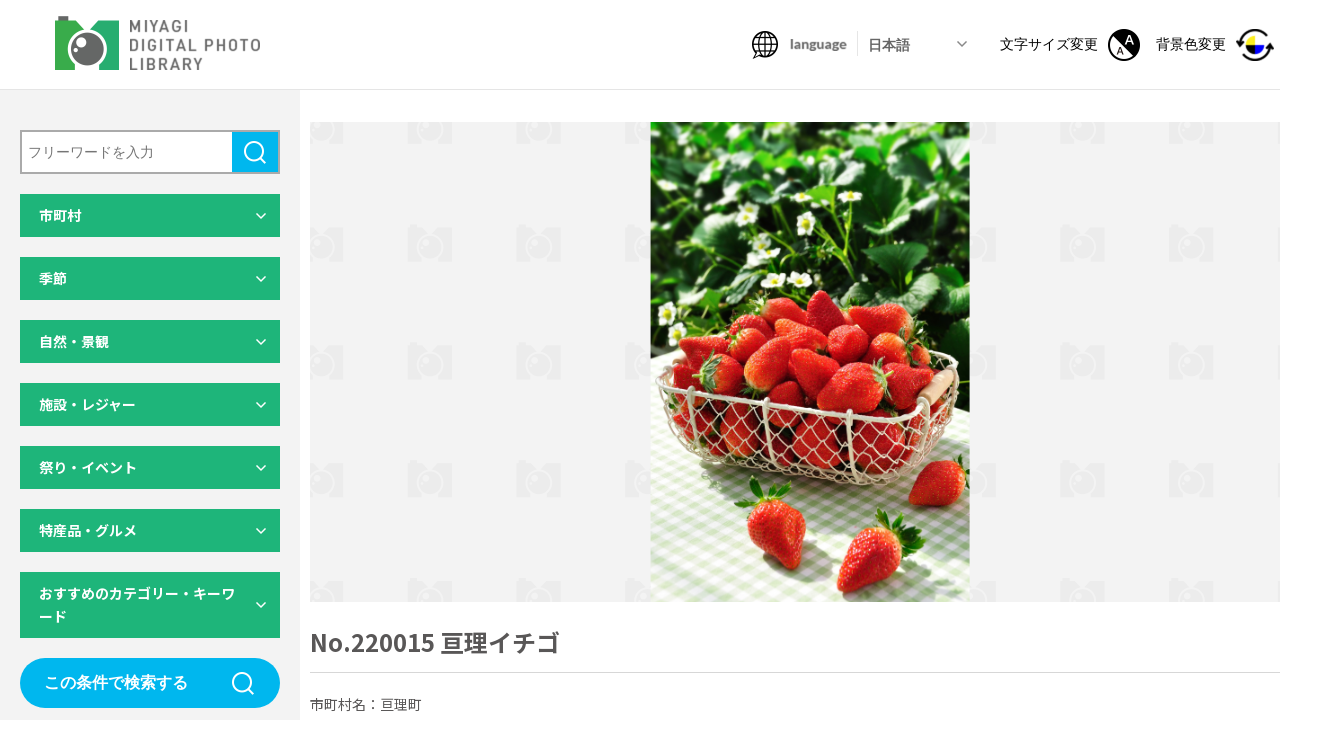

--- FILE ---
content_type: text/html; charset=UTF-8
request_url: https://digi-photo.pref.miyagi.jp/photo/220015-2/
body_size: 13778
content:
<!DOCTYPE html>
<html lang="ja">

<head>
  <meta charset="utf-8">
<meta http-equiv="X-UA-Compatible" content="IE=edge">
<meta name="format-detection" content="telephone=no">
<meta name="viewport" content="width=device-width,initial-scale=1,minimum-scale=1.0">
<script src="https://cdn.jsdelivr.net/npm/viewport-extra@1.0.4/dist/viewport-extra.min.js"></script>
<script>(function(){
  var ua = navigator.userAgent
  var sp = ua.indexOf('iPhone') > -1 ||
    (ua.indexOf('Android') > -1 && ua.indexOf('Mobile') > -1)
  var tab = !sp && (
    ua.indexOf('iPad') > -1 ||
    (ua.indexOf('Macintosh') > -1 && 'ontouchend' in document) ||
    ua.indexOf('Android') > -1
  )
  new ViewportExtra(tab ? 1400 : 375)
  // if (tab) new ViewportExtra(1024)
})()</script>
<title>No.220015 亘理イチゴ｜みやぎデジタルフォトライブラリー</title>
<meta name="description" content="自然・レジャー・イベント・グルメなど、宮城県内の観光に関する写真を多数掲載しています。利用規約に同意いただくことで、無料で検索・閲覧・ダウンロードが可能となります。">
<meta property="og:title" content="No.220015 亘理イチゴ｜みやぎデジタルフォトライブラリー">
<meta property="og:description" content="自然・レジャー・イベント・グルメなど、宮城県内の観光に関する写真を多数掲載しています。利用規約に同意いただくことで、無料で検索・閲覧・ダウンロードが可能となります。">
<meta property="og:site_name" content="みやぎデジタルフォトライブラリー">
<meta property="og:url" content="https://digi-photo.pref.miyagi.jp/photo/220015-2/">
<meta property="og:image" content="https://digi-photo.pref.miyagi.jp/wp-content/themes/miyagi-photo/assets/ogp.jpg">
<meta property="og:locale" content="ja_JP">
<meta property="og:type" content="website">
<meta name="twitter:card" content="summary_large_image">
<link rel="icon" type="image/png" href="https://digi-photo.pref.miyagi.jp/wp-content/themes/miyagi-photo/assets/favicon.ico">
<link rel="stylesheet" media="all" href="https://digi-photo.pref.miyagi.jp/wp-content/themes/miyagi-photo/assets/css/reset.css">
<link rel="stylesheet" href="https://digi-photo.pref.miyagi.jp/wp-content/themes/miyagi-photo/assets/css/slick-theme.css">
<link rel="stylesheet" href="https://digi-photo.pref.miyagi.jp/wp-content/themes/miyagi-photo/assets/css/slick.css">
<link rel="stylesheet" media="print , screen and (min-width:768px)" href="https://digi-photo.pref.miyagi.jp/wp-content/themes/miyagi-photo/assets/css/style_pc.css">
<link rel="stylesheet" media="screen and (max-width:767px)" href="https://digi-photo.pref.miyagi.jp/wp-content/themes/miyagi-photo/assets/css/style_sp.css">
<link href="https://fonts.googleapis.com/css2?family=Lato:wght@400;700&family=Noto+Sans+JP:wght@400;500;700&display=swap" rel="stylesheet">
<link rel="stylesheet" href="https://digi-photo.pref.miyagi.jp/wp-content/themes/miyagi-photo/assets/css/print.css" media="print" />
<script src="https://ajax.googleapis.com/ajax/libs/jquery/3.3.1/jquery.min.js"></script> 
<script>window.jQuery || document.write('<script src="https://digi-photo.pref.miyagi.jp/wp-content/themes/miyagi-photo/assets/js/jquery-3.3.1.min.js"><\/script>')</script>
<!-- Global site tag (gtag.js) - Google Analytics -->
<script async src="https://www.googletagmanager.com/gtag/js?id=G-PK64JNGYWD"></script>
<script>
  window.dataLayer = window.dataLayer || [];
  function gtag(){dataLayer.push(arguments);}
  gtag('js', new Date());
 
  gtag('config', 'G-PK64JNGYWD');
</script></head>

<body id="under">
  <div class="all_wrapper">
      <header>
    <h1 class="main_logo"><a href="/">
        <img class="pc_only" src="https://digi-photo.pref.miyagi.jp/wp-content/themes/miyagi-photo/assets/img/logo.png" alt="MIYAGI DIGITAL PHOTO LIBRARY">
        <img class="sp_only" src="https://digi-photo.pref.miyagi.jp/wp-content/themes/miyagi-photo/assets/img/logo_sp.png" alt="MIYAGI DIGITAL PHOTO LIBRARY">
      </a></h1>
    <nav class="header_nav">
      <ul class="header_nav_list">
        <li class="nav_item01">
          <img class="pc_only icon" src="https://digi-photo.pref.miyagi.jp/wp-content/themes/miyagi-photo/assets/img/icon/ico01.png" alt="language">
          <img class="sp_only icon" src="https://digi-photo.pref.miyagi.jp/wp-content/themes/miyagi-photo/assets/img/icon/ico01_sp.png" alt="language">
          <img class="icon_color_pc" src="https://digi-photo.pref.miyagi.jp/wp-content/themes/miyagi-photo/assets/img/icon/ico01_en.png" alt="language">
          <img class="icon_color_sp" src="https://digi-photo.pref.miyagi.jp/wp-content/themes/miyagi-photo/assets/img/icon/ico01_sp_en.png" alt="language">
          <div class="lang_select">
            <select id="lang_select_id">
              <option value="ja" selected>日本語</option>
              <option value="en">English</option>
              <option value="ko">한글</option>
              <option value="zh-tw">中文（繁體）</option>
              <option value="zh-cn">中文（简体）</option>
            </select>
          </div>
        </li>
        <!-- <li class="nav_item02"><a href=""><img src="https://digi-photo.pref.miyagi.jp/wp-content/themes/miyagi-photo/assets/img/icon/ico02.png" alt=""></a></li> -->
        <li class="nav_item03 pc_only"><button class="size-button" data-font="12"><span>文字サイズ変更</span><img src="https://digi-photo.pref.miyagi.jp/wp-content/themes/miyagi-photo/assets/img/icon/ico03.png" alt="文字サイズ変更"></button></li>
        <li class="nav_item04 pc_only color_btn"><button><span>背景色変更</span><img src="https://digi-photo.pref.miyagi.jp/wp-content/themes/miyagi-photo/assets/img/icon/ico04.png" alt="背景色変更"></button></li>
      </ul>
    </nav>
    <button class="hamburger menu-trigger sp_only" id="js-hamburger">
      <span class="hamburger__line hamburger__line--1"></span>
      <span class="hamburger__line hamburger__line--2"></span>
      <span class="hamburger__line hamburger__line--3"></span>
    </button>
    <div class="black-bg" id="js-black-bg"></div>
    <div class="hamburger_menu sp_only">
      <div class="icon_list">
        <ul>
          <li><button class="size-button" data-font="12"><img src="https://digi-photo.pref.miyagi.jp/wp-content/themes/miyagi-photo/assets/img/icon/ico03.png" alt="文字サイズ変更"><span>文字サイズ変更</span></button></li>
          <li class="color_btn"><button><img src="https://digi-photo.pref.miyagi.jp/wp-content/themes/miyagi-photo/assets/img/icon/ico04_sp.png" alt="背景色変更"><span>背景色変更</span></button></li>
        </ul>
      </div>
      <div class="download_list">
        <a href="/download-list/"><span>ダウンロードリスト</span></a>
      </div>
      <div class="hamburger_nav">
        <ul>
          <li><a href="/howto/">このサイトの使い方</a></li>
          <li><a href="/qa/">よくある質問</a></li>
          <li><a href="/privacypolicy/">利用規約・プライバシーポリシー</a></li>
          <li><a href="mailto:kankouks@pref.miyagi.lg.jp?body=%E5%95%8F%E3%81%84%E5%90%88%E3%82%8F%E3%81%9B%E5%86%85%E5%AE%B9%EF%BC%9A%0D%0A%0D%0A%0D%0A%0D%0A%E4%BC%9A%E7%A4%BE%E5%90%8D%EF%BC%9A%0D%0A%E6%8B%85%E5%BD%93%E8%80%85%E5%90%8D%EF%BC%9A%0D%0A%E3%83%A1%E3%83%BC%E3%83%AB%E3%82%A2%E3%83%89%E3%83%AC%E3%82%B9%EF%BC%9A%0D%0A%E9%9B%BB%E8%A9%B1%E7%95%AA%E5%8F%B7%EF%BC%9A">お問い合わせ</a></li>
        </ul>
      </div>
    </div>
    <!-- hamburger_menu -->
    <meta name='robots' content='max-image-preview:large' />
<link rel="alternate" title="oEmbed (JSON)" type="application/json+oembed" href="https://digi-photo.pref.miyagi.jp/wp-json/oembed/1.0/embed?url=https%3A%2F%2Fdigi-photo.pref.miyagi.jp%2Fphoto%2F220015-2%2F" />
<link rel="alternate" title="oEmbed (XML)" type="text/xml+oembed" href="https://digi-photo.pref.miyagi.jp/wp-json/oembed/1.0/embed?url=https%3A%2F%2Fdigi-photo.pref.miyagi.jp%2Fphoto%2F220015-2%2F&#038;format=xml" />
<style id='wp-img-auto-sizes-contain-inline-css' type='text/css'>
img:is([sizes=auto i],[sizes^="auto," i]){contain-intrinsic-size:3000px 1500px}
/*# sourceURL=wp-img-auto-sizes-contain-inline-css */
</style>
<style id='wp-emoji-styles-inline-css' type='text/css'>

	img.wp-smiley, img.emoji {
		display: inline !important;
		border: none !important;
		box-shadow: none !important;
		height: 1em !important;
		width: 1em !important;
		margin: 0 0.07em !important;
		vertical-align: -0.1em !important;
		background: none !important;
		padding: 0 !important;
	}
/*# sourceURL=wp-emoji-styles-inline-css */
</style>
<style id='wp-block-library-inline-css' type='text/css'>
:root{--wp-block-synced-color:#7a00df;--wp-block-synced-color--rgb:122,0,223;--wp-bound-block-color:var(--wp-block-synced-color);--wp-editor-canvas-background:#ddd;--wp-admin-theme-color:#007cba;--wp-admin-theme-color--rgb:0,124,186;--wp-admin-theme-color-darker-10:#006ba1;--wp-admin-theme-color-darker-10--rgb:0,107,160.5;--wp-admin-theme-color-darker-20:#005a87;--wp-admin-theme-color-darker-20--rgb:0,90,135;--wp-admin-border-width-focus:2px}@media (min-resolution:192dpi){:root{--wp-admin-border-width-focus:1.5px}}.wp-element-button{cursor:pointer}:root .has-very-light-gray-background-color{background-color:#eee}:root .has-very-dark-gray-background-color{background-color:#313131}:root .has-very-light-gray-color{color:#eee}:root .has-very-dark-gray-color{color:#313131}:root .has-vivid-green-cyan-to-vivid-cyan-blue-gradient-background{background:linear-gradient(135deg,#00d084,#0693e3)}:root .has-purple-crush-gradient-background{background:linear-gradient(135deg,#34e2e4,#4721fb 50%,#ab1dfe)}:root .has-hazy-dawn-gradient-background{background:linear-gradient(135deg,#faaca8,#dad0ec)}:root .has-subdued-olive-gradient-background{background:linear-gradient(135deg,#fafae1,#67a671)}:root .has-atomic-cream-gradient-background{background:linear-gradient(135deg,#fdd79a,#004a59)}:root .has-nightshade-gradient-background{background:linear-gradient(135deg,#330968,#31cdcf)}:root .has-midnight-gradient-background{background:linear-gradient(135deg,#020381,#2874fc)}:root{--wp--preset--font-size--normal:16px;--wp--preset--font-size--huge:42px}.has-regular-font-size{font-size:1em}.has-larger-font-size{font-size:2.625em}.has-normal-font-size{font-size:var(--wp--preset--font-size--normal)}.has-huge-font-size{font-size:var(--wp--preset--font-size--huge)}.has-text-align-center{text-align:center}.has-text-align-left{text-align:left}.has-text-align-right{text-align:right}.has-fit-text{white-space:nowrap!important}#end-resizable-editor-section{display:none}.aligncenter{clear:both}.items-justified-left{justify-content:flex-start}.items-justified-center{justify-content:center}.items-justified-right{justify-content:flex-end}.items-justified-space-between{justify-content:space-between}.screen-reader-text{border:0;clip-path:inset(50%);height:1px;margin:-1px;overflow:hidden;padding:0;position:absolute;width:1px;word-wrap:normal!important}.screen-reader-text:focus{background-color:#ddd;clip-path:none;color:#444;display:block;font-size:1em;height:auto;left:5px;line-height:normal;padding:15px 23px 14px;text-decoration:none;top:5px;width:auto;z-index:100000}html :where(.has-border-color){border-style:solid}html :where([style*=border-top-color]){border-top-style:solid}html :where([style*=border-right-color]){border-right-style:solid}html :where([style*=border-bottom-color]){border-bottom-style:solid}html :where([style*=border-left-color]){border-left-style:solid}html :where([style*=border-width]){border-style:solid}html :where([style*=border-top-width]){border-top-style:solid}html :where([style*=border-right-width]){border-right-style:solid}html :where([style*=border-bottom-width]){border-bottom-style:solid}html :where([style*=border-left-width]){border-left-style:solid}html :where(img[class*=wp-image-]){height:auto;max-width:100%}:where(figure){margin:0 0 1em}html :where(.is-position-sticky){--wp-admin--admin-bar--position-offset:var(--wp-admin--admin-bar--height,0px)}@media screen and (max-width:600px){html :where(.is-position-sticky){--wp-admin--admin-bar--position-offset:0px}}
/*wp_block_styles_on_demand_placeholder:69757baa4a051*/
/*# sourceURL=wp-block-library-inline-css */
</style>
<style id='classic-theme-styles-inline-css' type='text/css'>
/*! This file is auto-generated */
.wp-block-button__link{color:#fff;background-color:#32373c;border-radius:9999px;box-shadow:none;text-decoration:none;padding:calc(.667em + 2px) calc(1.333em + 2px);font-size:1.125em}.wp-block-file__button{background:#32373c;color:#fff;text-decoration:none}
/*# sourceURL=/wp-includes/css/classic-themes.min.css */
</style>
<link rel="https://api.w.org/" href="https://digi-photo.pref.miyagi.jp/wp-json/" /><link rel="alternate" title="JSON" type="application/json" href="https://digi-photo.pref.miyagi.jp/wp-json/wp/v2/photo/3142" /><link rel="EditURI" type="application/rsd+xml" title="RSD" href="https://digi-photo.pref.miyagi.jp/xmlrpc.php?rsd" />
<meta name="generator" content="WordPress 6.9" />
<link rel="canonical" href="https://digi-photo.pref.miyagi.jp/photo/220015-2/" />
<link rel='shortlink' href='https://digi-photo.pref.miyagi.jp/?p=3142' />
  </header>


    <main>
      <div class="contents_area">
        <div class="side_content_wrap" id="js-side_content">
            <div class="side_content">
    <div class="inner">
      <div class="serch_area">
        <p class="arrow_down sp_only" id="js-arrow_down">検索結果を絞り込む</p>
                <form method="get" class="serch_form" action="https://digi-photo.pref.miyagi.jp/photo/">
          <div class="search_box_area">
            <input class="search_box" type="text" name="s" id="s" value="" placeholder="フリーワードを入力" />
            <button class="submit_btn submit01" type="submit">検索</button>
          </div>
          <!-- search_box_area -->
          <div class="dl_accordion">
            <dl>
              <dt>市町村</dt>
              <dd>
                <p class="map_select_btn pc_only">マップから選択</p>
                <div class="map__select_area pc_only">
                  <div class="close_btn">×</div>
                  <div class="inner">
                    <div class="bg_box">
                      <img src="https://digi-photo.pref.miyagi.jp/wp-content/themes/miyagi-photo/assets/img/map01_pc.png" alt="宮城県の地図">
                    </div>
                                        <div class="area_select area_set north_area">
                      <div class="area_head">
                        <p class="area_name">県北</p>
                        <div class="all_select">
                          <input type="checkbox" name="prefecture[]" id="map_area1" value="県北" >
                          <label for="map_area1" class="check_ico">全項目チェック</label>
                        </div>
                      </div>
                      <ul>
                        <li>
                          <input type="checkbox" name="prefecture[]" id="map_area1-1" value="30" >
                          <label for="map_area1-1" class="check_ico">色麻町</label>
                        </li>
                        <li>
                          <input type="checkbox" name="prefecture[]" id="map_area1-2" value="33" >
                          <label for="map_area1-2" class="check_ico">美里町</label>
                        </li>
                        <li>
                          <input type="checkbox" name="prefecture[]" id="map_area1-3" value="32" >
                          <label for="map_area1-3" class="check_ico">涌谷町</label>
                        </li>
                        <li>
                          <input type="checkbox" name="prefecture[]" id="map_area1-4" value="31" >
                          <label for="map_area1-4" class="check_ico">加美町</label>
                        </li>
                        <li>
                          <input type="checkbox" name="prefecture[]" id="map_area1-5" value="13" >
                          <label for="map_area1-5" class="check_ico">大崎市</label>
                        </li>
                        <li>
                          <input type="checkbox" name="prefecture[]" id="map_area1-6" value="11" >
                          <label for="map_area1-6" class="check_ico">栗原市</label>
                        </li>
                        <li>
                          <input type="checkbox" name="prefecture[]" id="map_area1-7" value="10" >
                          <label for="map_area1-7" class="check_ico">登米市</label>
                        </li>
                      </ul>
                    </div>
                    <!-- area_select -->

                    <div class="area_select area_set sanriku_area">
                      <div class="area_head">
                        <p class="area_name">三陸</p>
                        <div class="all_select">
                          <input type="checkbox" name="prefecture[]" id="map_area2" value="三陸" >
                          <label for="map_area2" class="check_ico">全項目チェック</label>
                        </div>
                      </div>
                      <ul>
                        <li>
                          <input type="checkbox" name="prefecture[]" id="map_area2-1" value="2" >
                          <label for="map_area2-1" class="check_ico">石巻市</label>
                        </li>
                        <li>
                          <input type="checkbox" name="prefecture[]" id="map_area2-2" value="35" >
                          <label for="map_area2-2" class="check_ico">南三陸町</label>
                        </li>
                        <li>
                          <input type="checkbox" name="prefecture[]" id="map_area2-3" value="34" >
                          <label for="map_area2-3" class="check_ico">女川町</label>
                        </li>
                        <li>
                          <input type="checkbox" name="prefecture[]" id="map_area2-4" value="4" >
                          <label for="map_area2-4" class="check_ico">気仙沼市</label>
                        </li>
                      </ul>
                    </div>
                    <!-- area_select -->

                    <div class="area_select area_set sendai_area">
                      <div class="area_head">
                        <p class="area_name">仙台・松島</p>
                        <div class="all_select">
                          <input type="checkbox" name="prefecture[]" id="map_area3" value="仙台・松島" >
                          <label for="map_area3" class="check_ico">全項目チェック</label>
                        </div>
                      </div>
                      <ul>
                        <li>
                          <input type="checkbox" name="prefecture[]" id="map_area3-1" value="3" >
                          <label for="map_area3-1" class="check_ico">塩竈市</label>
                        </li>
                        <li>
                          <input type="checkbox" name="prefecture[]" id="map_area3-2" value="1" >
                          <label for="map_area3-2" class="check_ico">仙台市</label>
                        </li>
                        <li>
                          <input type="checkbox" name="prefecture[]" id="map_area3-3" value="24" >
                          <label for="map_area3-3" class="check_ico">松島町</label>
                        </li>
                        <li>
                          <input type="checkbox" name="prefecture[]" id="map_area3-4" value="9" >
                          <label for="map_area3-4" class="check_ico">岩沼市</label>
                        </li>
                        <li>
                          <input type="checkbox" name="prefecture[]" id="map_area3-5" value="8" >
                          <label for="map_area3-5" class="check_ico">多賀城市</label>
                        </li>
                        <li>
                          <input type="checkbox" name="prefecture[]" id="map_area3-6" value="6" >
                          <label for="map_area3-6" class="check_ico">名取市</label>
                        </li>
                        <li>
                          <input type="checkbox" name="prefecture[]" id="map_area3-7" value="29" >
                          <label for="map_area3-7" class="check_ico">大衡村</label>
                        </li>
                        <li>
                          <input type="checkbox" name="prefecture[]" id="map_area3-8" value="14" >
                          <label for="map_area3-8" class="check_ico">富谷市</label>
                        </li>
                        <li>
                          <input type="checkbox" name="prefecture[]" id="map_area3-9" value="28" >
                          <label for="map_area3-9" class="check_ico">大郷町</label>
                        </li>
                        <li>
                          <input type="checkbox" name="prefecture[]" id="map_area3-10" value="27" >
                          <label for="map_area3-10" class="check_ico">大和町</label>
                        </li>
                        <li>
                          <input type="checkbox" name="prefecture[]" id="map_area3-11" value="26" >
                          <label for="map_area3-11" class="check_ico">利府町</label>
                        </li>
                        <li>
                          <input type="checkbox" name="prefecture[]" id="map_area3-12" value="25" >
                          <label for="map_area3-12" class="check_ico">七ヶ浜町</label>
                        </li>
                        <li>
                          <input type="checkbox" name="prefecture[]" id="map_area3-13" value="23" >
                          <label for="map_area3-13" class="check_ico">山元町</label>
                        </li>
                        <li>
                          <input type="checkbox" name="prefecture[]" id="map_area3-14" value="22" >
                          <label for="map_area3-14" class="check_ico">亘理町</label>
                        </li>
                        <li>
                          <input type="checkbox" name="prefecture[]" id="map_area3-15" value="12" >
                          <label for="map_area3-15" class="check_ico">東松島市</label>
                        </li>
                      </ul>
                    </div>
                    <!-- area_select -->

                    <div class="area_select area_set south_area">
                      <div class="area_head">
                        <p class="area_name">県南</p>
                        <div class="all_select">
                          <input type="checkbox" name="prefecture[]" id="map_area4" value="県南" >
                          <label for="map_area4" class="check_ico">全項目チェック</label>
                        </div>
                      </div>
                      <ul>
                        <li>
                          <input type="checkbox" name="prefecture[]" id="map_area4-1" value="17" >
                          <label for="map_area4-1" class="check_ico">大河原町</label>
                        </li>
                        <li>
                          <input type="checkbox" name="prefecture[]" id="map_area4-2" value="19" >
                          <label for="map_area4-2" class="check_ico">柴田町</label>
                        </li>
                        <li>
                          <input type="checkbox" name="prefecture[]" id="map_area4-3" value="5" >
                          <label for="map_area4-3" class="check_ico">白石市</label>
                        </li>
                        <li>
                          <input type="checkbox" name="prefecture[]" id="map_area4-4" value="21" >
                          <label for="map_area4-4" class="check_ico">丸森町</label>
                        </li>
                        <li>
                          <input type="checkbox" name="prefecture[]" id="map_area4-5" value="20" >
                          <label for="map_area4-5" class="check_ico">川崎町</label>
                        </li>
                        <li>
                          <input type="checkbox" name="prefecture[]" id="map_area4-6" value="18" >
                          <label for="map_area4-6" class="check_ico">村田町</label>
                        </li>
                        <li>
                          <input type="checkbox" name="prefecture[]" id="map_area4-7" value="16" >
                          <label for="map_area4-7" class="check_ico">七ヶ宿町</label>
                        </li>
                        <li>
                          <input type="checkbox" name="prefecture[]" id="map_area4-8" value="15" >
                          <label for="map_area4-8" class="check_ico">蔵王町</label>
                        </li>
                        <li>
                          <input type="checkbox" name="prefecture[]" id="map_area4-9" value="7" >
                          <label for="map_area4-9" class="check_ico">角田市</label>
                        </li>
                      </ul>
                    </div>
                    <!-- area_select -->

                    <div class="area_select area_set miyagi_area">
                      <div class="area_head">
                        <p class="area_name">宮城県全域</p>
                        <div class="all_select">
                          <input type="checkbox" name="prefecture[]" id="map_area5-1" value="99" >
                          <label for="map_area5-1" class="check_ico">広域</label>
                        </div>
                      </div>
                    </div>
                    <!-- area_select -->
                  </div>
                </div>
                <!-- map__select_area -->
                <div class="area_box">
                  <p class="area_select_btn pc_only">リストから選択</p>
                  <div class="area_set_wrap">
                    <div class="area_set">
                      <p class="area_name">県北</p>
                      <ul>
                        <li class="all_select">
                          <input type="checkbox" name="" id="area1" value="県北" >
                          <label for="area1" class="check_ico">全項目チェック</label>
                        </li>
                        <li>
                          <input type="checkbox" name="" id="area1-1" value="30" >
                          <label for="area1-1" class="check_ico">色麻町</label>
                        </li>
                        <li>
                          <input type="checkbox" name="" id="area1-2" value="33" >
                          <label for="area1-2" class="check_ico">美里町</label>
                        </li>
                        <li>
                          <input type="checkbox" name="" id="area1-3" value="32" >
                          <label for="area1-3" class="check_ico">涌谷町</label>
                        </li>
                        <li>
                          <input type="checkbox" name="" id="area1-4" value="31" >
                          <label for="area1-4" class="check_ico">加美町</label>
                        </li>
                        <li>
                          <input type="checkbox" name="" id="area1-5" value="13" >
                          <label for="area1-5" class="check_ico">大崎市</label>
                        </li>
                        <li>
                          <input type="checkbox" name="" id="area1-6" value="11" >
                          <label for="area1-6" class="check_ico">栗原市</label>
                        </li>
                        <li>
                          <input type="checkbox" name="" id="area1-7" value="10" >
                          <label for="area1-7" class="check_ico">登米市</label>
                        </li>
                      </ul>
                    </div>
                    <div class="area_set">
                      <p class="area_name">三陸</p>
                      <ul>
                        <li class="all_select">
                          <input type="checkbox" name="" id="area2" value="三陸" >
                          <label for="area2" class="check_ico">全項目チェック</label>
                        </li>
                        <li>
                          <input type="checkbox" name="" id="area2-1" value="2" >
                          <label for="area2-1" class="check_ico">石巻市</label>
                        </li>
                        <li>
                          <input type="checkbox" name="" id="area2-2" value="35" >
                          <label for="area2-2" class="check_ico">南三陸町</label>
                        </li>
                        <li>
                          <input type="checkbox" name="" id="area2-3" value="34" >
                          <label for="area2-3" class="check_ico">女川町</label>
                        </li>
                        <li>
                          <input type="checkbox" name="" id="area2-4" value="4" >
                          <label for="area2-4" class="check_ico">気仙沼市</label>
                        </li>
                      </ul>
                    </div>
                    <div class="area_set">
                      <p class="area_name">仙台・松島</p>
                      <ul>
                        <li class="all_select">
                          <input type="checkbox" name="" id="area3" value="仙台・松島" >
                          <label for="area3" class="check_ico">全項目チェック</label>
                        </li>
                        <li>
                          <input type="checkbox" name="" id="area3-1" value="3" >
                          <label for="area3-1" class="check_ico">塩竈市</label>
                        </li>
                        <li>
                          <input type="checkbox" name="" id="area3-2" value="1" >
                          <label for="area3-2" class="check_ico">仙台市</label>
                        </li>
                        <li>
                          <input type="checkbox" name="" id="area3-3" value="24" >
                          <label for="area3-3" class="check_ico">松島町</label>
                        </li>
                        <li>
                          <input type="checkbox" name="" id="area3-4" value="9" >
                          <label for="area3-4" class="check_ico">岩沼市</label>
                        </li>
                        <li>
                          <input type="checkbox" name="" id="area3-5" value="8" >
                          <label for="area3-5" class="check_ico">多賀城市</label>
                        </li>
                        <li>
                          <input type="checkbox" name="" id="area3-6" value="6" >
                          <label for="area3-6" class="check_ico">名取市</label>
                        </li>
                        <li>
                          <input type="checkbox" name="" id="area3-7" value="29" >
                          <label for="area3-7" class="check_ico">大衡村</label>
                        </li>
                        <li>
                          <input type="checkbox" name="" id="area3-8" value="14" >
                          <label for="area3-8" class="check_ico">富谷市</label>
                        </li>
                        <li>
                          <input type="checkbox" name="" id="area3-9" value="28" >
                          <label for="area3-9" class="check_ico">大郷町</label>
                        </li>
                        <li>
                          <input type="checkbox" name="" id="area3-10" value="27" >
                          <label for="area3-10" class="check_ico">大和町</label>
                        </li>
                        <li>
                          <input type="checkbox" name="" id="area3-11" value="26" >
                          <label for="area3-11" class="check_ico">利府町</label>
                        </li>
                        <li>
                          <input type="checkbox" name="" id="area3-12" value="25" >
                          <label for="area3-12" class="check_ico">七ヶ浜町</label>
                        </li>
                        <li>
                          <input type="checkbox" name="" id="area3-13" value="23" >
                          <label for="area3-13" class="check_ico">山元町</label>
                        </li>
                        <li>
                          <input type="checkbox" name="" id="area3-14" value="22" >
                          <label for="area3-14" class="check_ico">亘理町</label>
                        </li>
                        <li>
                          <input type="checkbox" name="" id="area3-15" value="12" >
                          <label for="area3-15" class="check_ico">東松島市</label>
                        </li>
                      </ul>
                    </div>
                    <div class="area_set">
                      <p class="area_name">県南</p>
                      <ul>
                        <li class="all_select">
                          <input type="checkbox" name="" id="area4" value="県南" >
                          <label for="area4" class="check_ico">全項目チェック</label>
                        </li>
                        <li>
                          <input type="checkbox" name="" id="area4-1" value="17" >
                          <label for="area4-1" class="check_ico">大河原町</label>
                        </li>
                        <li>
                          <input type="checkbox" name="" id="area4-2" value="19" >
                          <label for="area4-2" class="check_ico">柴田町</label>
                        </li>
                        <li>
                          <input type="checkbox" name="" id="area4-3" value="5" >
                          <label for="area4-3" class="check_ico">白石市</label>
                        </li>
                        <li>
                          <input type="checkbox" name="" id="area4-4" value="21" >
                          <label for="area4-4" class="check_ico">丸森町</label>
                        </li>
                        <li>
                          <input type="checkbox" name="" id="area4-5" value="20" >
                          <label for="area4-5" class="check_ico">川崎町</label>
                        </li>
                        <li>
                          <input type="checkbox" name="" id="area4-6" value="18" >
                          <label for="area4-6" class="check_ico">村田町</label>
                        </li>
                        <li>
                          <input type="checkbox" name="" id="area4-7" value="16" >
                          <label for="area4-7" class="check_ico">七ヶ宿町</label>
                        </li>
                        <li>
                          <input type="checkbox" name="" id="area4-8" value="15" >
                          <label for="area4-8" class="check_ico">蔵王町</label>
                        </li>
                        <li>
                          <input type="checkbox" name="" id="area4-9" value="7" >
                          <label for="area4-9" class="check_ico">角田市</label>
                        </li>
                      </ul>
                    </div>
                    <div class="area_set">
                      <p class="area_name">宮城県全域</p>
                      <ul>
                        <!-- <li>
                                <input type="checkbox" name="" id="area5">
                                <label for="area5" class="check_ico all_select">全項目チェック</label>
                              </li> -->
                        <li>
                          <input type="checkbox" name="" id="area5-1" value="99" >
                          <label for="area5-1" class="check_ico">広域</label>
                        </li>
                      </ul>
                    </div>
                  </div>
                  <!-- area_set_wrap -->

                </div>
              </dd>
            </dl>

            <dl>
              <dt>季節</dt>
              <dd>
                <ul>
                                    <li>
                    <input type="checkbox" name="season[]" id="chk1-1" value="1" >
                    <label for="chk1-1" class="check_ico">春</label>
                  </li>
                  <li>
                    <input type="checkbox" name="season[]" id="chk1-2" value="2" >
                    <label for="chk1-2" class="check_ico">夏</label>
                  </li>
                  <li>
                    <input type="checkbox" name="season[]" id="chk1-3" value="3" >
                    <label for="chk1-3" class="check_ico">秋</label>
                  </li>
                  <li>
                    <input type="checkbox" name="season[]" id="chk1-4" value="4" >
                    <label for="chk1-4" class="check_ico">冬</label>
                  </li>
                </ul>
              </dd>
            </dl>

            <dl>
              <dt>自然・景観</dt>
              <dd>
                <ul>
                                    <li>
                    <input type="checkbox" name="nature[]" id="chk2-1" value="1" >
                    <label for="chk2-1" class="check_ico">山岳・高原</label>
                  </li>
                  <li>
                    <input type="checkbox" name="nature[]" id="chk2-2" value="2" >
                    <label for="chk2-2" class="check_ico">平野</label>
                  </li>
                  <li>
                    <input type="checkbox" name="nature[]" id="chk2-3" value="3" >
                    <label for="chk2-3" class="check_ico">湖沼</label>
                  </li>
                  <li>
                    <input type="checkbox" name="nature[]" id="chk2-4" value="4" >
                    <label for="chk2-4" class="check_ico">紅葉</label>
                  </li>
                  <li>
                    <input type="checkbox" name="nature[]" id="chk2-5" value="5" >
                    <label for="chk2-5" class="check_ico">桜</label>
                  </li>
                  <li>
                    <input type="checkbox" name="nature[]" id="chk2-6" value="6" >
                    <label for="chk2-6" class="check_ico">自然景観</label>
                  </li>
                  <li>
                    <input type="checkbox" name="nature[]" id="chk2-7" value="7" >
                    <label for="chk2-7" class="check_ico">都市景観</label>
                  </li>
                  <li>
                    <input type="checkbox" name="nature[]" id="chk2-8" value="8" >
                    <label for="chk2-8" class="check_ico">その他景観</label>
                  </li>
                </ul>
              </dd>
            </dl>

            <dl>
              <dt>施設・レジャー</dt>
              <dd>
                <ul>
                                    <li>
                    <input type="checkbox" name="facilities[]" id="chk3-1" value="1" >
                    <label for="chk3-1" class="check_ico">生き物関連施設</label>
                  </li>
                  <li>
                    <input type="checkbox" name="facilities[]" id="chk3-2" value="2" >
                    <label for="chk3-2" class="check_ico">植物関連施設</label>
                  </li>
                  <li>
                    <input type="checkbox" name="facilities[]" id="chk3-3" value="3" >
                    <label for="chk3-3" class="check_ico">博物館・美術館</label>
                  </li>
                  <li>
                    <input type="checkbox" name="facilities[]" id="chk3-4" value="4" >
                    <label for="chk3-4" class="check_ico">見学・体験施設</label>
                  </li>
                  <li>
                    <input type="checkbox" name="facilities[]" id="chk3-5" value="5" >
                    <label for="chk3-5" class="check_ico">漁業施設</label>
                  </li>
                  <li>
                    <input type="checkbox" name="facilities[]" id="chk3-6" value="6" >
                    <label for="chk3-6" class="check_ico">道の駅・直売所</label>
                  </li>
                  <li>
                    <input type="checkbox" name="facilities[]" id="chk3-7" value="7" >
                    <label for="chk3-7" class="check_ico">観光案内</label>
                  </li>
                  <li>
                    <input type="checkbox" name="facilities[]" id="chk3-8" value="8" >
                    <label for="chk3-8" class="check_ico">震災伝承施設</label>
                  </li>
                  <li>
                    <input type="checkbox" name="facilities[]" id="chk3-9" value="9" >
                    <label for="chk3-9" class="check_ico">遊園地・テーマパーク</label>
                  </li>
                  <li>
                    <input type="checkbox" name="facilities[]" id="chk3-10" value="10" >
                    <label for="chk3-10" class="check_ico">スポーツ施設</label>
                  </li>
                  <li>
                    <input type="checkbox" name="facilities[]" id="chk3-11" value="11" >
                    <label for="chk3-11" class="check_ico">アウトドア</label>
                  </li>
                  <li>
                    <input type="checkbox" name="facilities[]" id="chk3-12" value="12" >
                    <label for="chk3-12" class="check_ico">温泉</label>
                  </li>
                  <li>
                    <input type="checkbox" name="facilities[]" id="chk3-13" value="13" >
                    <label for="chk3-13" class="check_ico">公園</label>
                  </li>
                  <li>
                    <input type="checkbox" name="facilities[]" id="chk3-14" value="14" >
                    <label for="chk3-14" class="check_ico">海水浴場</label>
                  </li>
                  <li>
                    <input type="checkbox" name="facilities[]" id="chk3-15" value="15" >
                    <label for="chk3-15" class="check_ico">神社・仏閣</label>
                  </li>
                  <li>
                    <input type="checkbox" name="facilities[]" id="chk3-16" value="16" >
                    <label for="chk3-16" class="check_ico">城郭</label>
                  </li>
                  <li>
                    <input type="checkbox" name="facilities[]" id="chk3-17" value="17" >
                    <label for="chk3-17" class="check_ico">庭園</label>
                  </li>
                  <li>
                    <input type="checkbox" name="facilities[]" id="chk3-18" value="18" >
                    <label for="chk3-18" class="check_ico">旧街道</label>
                  </li>
                  <li>
                    <input type="checkbox" name="facilities[]" id="chk3-19" value="19" >
                    <label for="chk3-19" class="check_ico">史跡</label>
                  </li>
                  <li>
                    <input type="checkbox" name="facilities[]" id="chk3-20" value="20" >
                    <label for="chk3-20" class="check_ico">歴史的建造物</label>
                  </li>
                  <li>
                    <input type="checkbox" name="facilities[]" id="chk3-21" value="21" >
                    <label for="chk3-21" class="check_ico">地域風俗</label>
                  </li>
                  <li>
                    <input type="checkbox" name="facilities[]" id="chk3-22" value="22" >
                    <label for="chk3-22" class="check_ico">商業施設</label>
                  </li>
                  <li>
                    <input type="checkbox" name="facilities[]" id="chk3-23" value="23" >
                    <label for="chk3-23" class="check_ico">宿泊施設</label>
                  </li>
                  <li>
                    <input type="checkbox" name="facilities[]" id="chk3-24" value="24" >
                    <label for="chk3-24" class="check_ico">交通機関</label>
                  </li>
                  <li>
                    <input type="checkbox" name="facilities[]" id="chk3-25" value="25" >
                    <label for="chk3-25" class="check_ico">その他</label>
                  </li>
                </ul>
              </dd>
            </dl>

            <dl>
              <dt>祭り・イベント</dt>
              <dd>
                <ul>
                                    <li>
                    <input type="checkbox" name="events[]" id="chk4-1" value="1" >
                    <label for="chk4-1" class="check_ico">行・催事</label>
                  </li>
                  <li>
                    <input type="checkbox" name="events[]" id="chk4-2" value="2" >
                    <label for="chk4-2" class="check_ico">郷土芸能</label>
                  </li>
                </ul>
              </dd>
            </dl>

            <dl>
              <dt>特産品・グルメ</dt>
              <dd>
                <ul>
                                    <li>
                    <input type="checkbox" name="products[]" id="chk5-1" value="1" >
                    <label for="chk5-1" class="check_ico">伝統工芸技術</label>
                  </li>
                  <li>
                    <input type="checkbox" name="products[]" id="chk5-2" value="2" >
                    <label for="chk5-2" class="check_ico">郷土料理・グルメ</label>
                  </li>
                  <li>
                    <input type="checkbox" name="products[]" id="chk5-3" value="3" >
                    <label for="chk5-3" class="check_ico">お酒</label>
                  </li>
                  <li>
                    <input type="checkbox" name="products[]" id="chk5-4" value="4" >
                    <label for="chk5-4" class="check_ico">お土産</label>
                  </li>
                </ul>
              </dd>
            </dl>

            <dl>
              <dt>おすすめのカテゴリー・キーワード</dt>
              <dd>
                <ul>
                                                                                                                                                <li>
                          <input type="radio" name="recommended" class="radio" class="radio" id="桜" value="桜" >
                          <label for="桜" class="radio01">桜</label>
                        </li>
                                                                                                                <li>
                          <input type="radio" name="recommended" class="radio" class="radio" id="新緑" value="新緑" >
                          <label for="新緑" class="radio01">新緑</label>
                        </li>
                                                                                                                <li>
                          <input type="radio" name="recommended" class="radio" class="radio" id="花" value="花" >
                          <label for="花" class="radio01">花</label>
                        </li>
                                                                                              </ul>
              </dd>
            </dl>
          </div>
          <!-- dl_accordion -->
          <button class="submit_btn submit02" type="submit">この条件で検索する</button>
        </form>

        <div class="download_list">
          <a href="/download-list/">ダウンロードリスト</a>
        </div>
      </div>
      <!-- serch_area -->

      <div class="side_nav pc_only">
        <ul>
          <li><a href="/howto/">このサイトの使い方</a></li>
          <li><a href="/qa/">よくある質問</a></li>
          <li><a href="/privacypolicy/">利用規約・プライバシーポリシー</a></li>
          <li><a href="mailto:kankouks@pref.miyagi.lg.jp?body=%E5%95%8F%E3%81%84%E5%90%88%E3%82%8F%E3%81%9B%E5%86%85%E5%AE%B9%EF%BC%9A%0D%0A%0D%0A%0D%0A%0D%0A%E4%BC%9A%E7%A4%BE%E5%90%8D%EF%BC%9A%0D%0A%E6%8B%85%E5%BD%93%E8%80%85%E5%90%8D%EF%BC%9A%0D%0A%E3%83%A1%E3%83%BC%E3%83%AB%E3%82%A2%E3%83%89%E3%83%AC%E3%82%B9%EF%BC%9A%0D%0A%E9%9B%BB%E8%A9%B1%E7%95%AA%E5%8F%B7%EF%BC%9A">お問い合わせ</a></li>
        </ul>
      </div>
    </div>
  </div>
  <!-- side_content -->




        </div>
        <!-- side_content_wrap -->

        <div class="main_contents">
                                <div class="pop_box" id="js-pop_box">
              <div class="pop_content">
                <div class="pop_inner">
                  <h1 class="title">利用規約・プライバシーポリシー</h1>
                  <div class="text_box">
                    <h2>使用条件</h2>
                    <p>本サイトに収録されている画像データは、下記事項に同意いただくことで、無料で検索・閲覧・ダウンロードすることができます。</p>
                    <h3>使用許諾・条件等</h3>
                    <ul>
                      <li>ダウンロードした画像データの使用は、宮城県の観光をPRする目的でのみご利用いただけます。</li>
                      <li>ダウンロードした画像データは、そのまま、または加工してご使用いただけます。<br>ただし公序良俗に反したり、被写体のイメージを著しく損なうような加工等はお控え下さい。<br>加工してご利用される場合は、宮城県観光戦略課にて掲載内容の確認をさせていただきますので、左メニューの「お問い合わせ」よりご連絡下さい。
                      </li>
                      <li>宮城県観光戦略課は、本サイトの収録画像データ・文字情報の内容についてその著作権、使用を許諾する権利を有しております。画像データの使用は構いませんが、著作権を放棄するものではありません。そのため、画像の二次利用はお控え下さい。
                      </li>
                      <li>一部画像データについては、画像詳細ページに別途使用許諾申請が必要となる旨を記載しています。<br>その画像をご利用になる場合は、お手数ですが、別途各連絡先まで使用許諾の許可をおとり下さい。（連絡先はダウンロード時に画面表示されます。）
                      </li>
                      <li>使用条件として、画像を掲載する際は、画像の下部等に「写真提供：宮城県観光戦略課」と掲載して下さい。</li>
                      <li>本サービスは、予告なく一部または全部を終了することがございます。<br>画像を複数回お使いになる場合は、その都度ダウンロードし、使用して下さい。
                      </li>
                    </ul>
                    <h3>禁止事項</h3>
                    <ul>
                      <li>本サイトの画像データ（ダウンロード画像を含み）をそのまま複製して販売、頒布、賃貸、貸与することを禁じます。</li>
                      <li>本サイトの画像データや（ダウンロード画像を含み）を賃貸業に使用すること、ご使用頂く個人又は法人以外に賃貸、貸与することを禁じます。</li>
                      <li>使用した画像単独若しくはそれに近い形で製品化し、販売などの商行為に利用することを禁じます。</li>
                      <li>画像及びクレジットを特定の商品に組み合わせ、県の推奨を受けている、またはそのような誤解を与えるような使用を禁じます。</li>
                      <li>特定団体（個人）の政治活動または、宗教活動を著しく助長する恐れがある制作物への使用は禁じます。</li>
                      <li>本条項のいずれかに違反された場合、宮城県観光戦略課はいつでも使用を差し止めることができるものとします。</li>
                    </ul>
                    <h3>免責</h3>
                    <ul>
                      <li>宮城県観光戦略課は、本サイトが提供する画像データを使用すること、またはダウンロードすることによる如何なるトラブルに関して、保証するものではなく、責任を負いません。
                      </li>
                    </ul>
                    <h2>
                      プライバシーポリシー
                    </h2>
                    <p>
                      本サイトでは、アクセスされた方のドメイン名、ＩＰアドレス、ブラウザの種類、本サイトの閲覧等の情報を自動的に収集します。これらの情報は、本サイトの利用状況に関する統計分析のため活用するものであり、個人を特定できる情報を含むものではありません。
                    </p>
                    <p>
                      本サイトでは、「Google　Analytics」を利用しています。「Google　Analytics」は、Cookieを利用して閲覧者の情報を収集します。「Google
                      Analytics利用規約」、「Googleプライバシーポリシー」、「Googleのサービスを使用するサイトやアプリから収集した情報のGoogleによる使用」はこちら。
                    </p>
                    <ul>
                      <li>
                        <a href="https://marketingplatform.google.com/about/analytics/terms/jp/"
                          target="_blank" rel="noopener noreferrer">Google Analytics利用規約</a>
                      </li>
                      <li>
                        <a href="https://policies.google.com/privacy?hl=ja" target="_blank"
                          rel="noopener noreferrer">Googleプライバシーポリシー</a>
                      </li>
                      <li>
                        <a href="https://policies.google.com/technologies/partner-sites?hl=ja"
                          target="_blank"
                          rel="noopener noreferrer">Googleのサービスを使用するサイトやアプリから収集した情報のGoogleによる使用</a>
                      </li>
                    </ul>
                                      </div>
                  <!-- text_box -->
                                      <div class="btn_area single_btn">
                      <div class="btn_set">
                        <button class="agree_btn" id="js-agree_btn">利用規約に同意</button>
                      </div>
                      <div class="btn_set">
                                                <button class="dl_btn" id="js-dl_btn"
                          onclick="doDownload('https://digi-photo.pref.miyagi.jp/wp-content/uploads/2021/03/220015.jpg', '');">ダウンロード</button>
                      </div>
                    </div>
                                  </div>
                <!-- pop_inner -->
                <div class="close_btn" id="js-pop_close">×</div>

              </div>
              <!-- pop_content -->
            </div>
            <!-- pop_box -->

            <div class="block_single" id="3142">
              <div class="inner">
                <div id="img_wrap" class="img_box">
                  <img src="https://digi-photo.pref.miyagi.jp/wp-content/uploads/2021/03/220015.jpg" alt="No.220015 亘理イチゴ">
                  <input id="img_m" type="hidden"
                    value="https://digi-photo.pref.miyagi.jp/wp-content/uploads/2021/03/220015-199x300.jpg" />
                </div>
                <div class="text_box">
                  <h2 class="photo_name">No.220015 亘理イチゴ</h2>
                                    <p class="area_name">市町村名：<span>亘理町</span></p>
                                      <p class="season">季節：<span>冬</span></p>
                                                      <p class="desc">生産量東北一のイチゴの産地・亘理町で生産された「亘理イチゴ」です。</p>
                </div>
                <div class="dl_btn_area">
                  <div class="dl_btn btn01">
                    <button class="add_btn btn_pop">ダウンロード</button>
                  </div>
                  <div class="dl_btn btn02">
                    <button class="add_btn addtofavorite">ダウンロードリストに追加</button>
                    <button class="add_btn removefavorite hidden">ダウンロードリストから削除</button>
                  </div>
                </div>

                
                                              </div>
            </div>
            <!-- block_single -->

          
        </div>
        <!-- main_contents -->
      </div>
      <!-- contents_area -->
    </main>
    <footer>
    <div class="footer_nav sp_only">
        <ul>
            <li><a href="/howto/">このサイトの使い方</a></li>
            <li><a href="/qa/">よくある質問</a></li>
            <li><a href="/privacypolicy/">利用規約・<br>プライバシーポリシー</a></li>
            <li><a
                    href="mailto:kankouks@pref.miyagi.lg.jp?body=%E5%95%8F%E3%81%84%E5%90%88%E3%82%8F%E3%81%9B%E5%86%85%E5%AE%B9%EF%BC%9A%0D%0A%0D%0A%0D%0A%0D%0A%E4%BC%9A%E7%A4%BE%E5%90%8D%EF%BC%9A%0D%0A%E6%8B%85%E5%BD%93%E8%80%85%E5%90%8D%EF%BC%9A%0D%0A%E3%83%A1%E3%83%BC%E3%83%AB%E3%82%A2%E3%83%89%E3%83%AC%E3%82%B9%EF%BC%9A%0D%0A%E9%9B%BB%E8%A9%B1%E7%95%AA%E5%8F%B7%EF%BC%9A">お問い合わせ</a>
            </li>
        </ul>
    </div>
    <p class="copyright">
        <small>Copyright © Miyagi Perfectural Government.All Rights Reserved</small>
    </p>
</footer>
  </div>
  <script src="https://digi-photo.pref.miyagi.jp/wp-content/themes/miyagi-photo/assets/js/slick.min.js"></script>
<script src="https://digi-photo.pref.miyagi.jp/wp-content/themes/miyagi-photo/assets/js/common.js"></script>
<script>
/* --------------- slick --------------- */
jQuery(function () {
jQuery('#jq_front-slide').slick({
  arrows: true,
  dots: true,
  autoplay: true,
  autoplaySpeed: 3000,
  speed: 1500,
  fade: true,
  centerMode: true,
  slidesToShow: 1,
  // variableWidth: true,
  pauseOnFocus: false,
  pauseOnHover: false,
  pauseOnDotsHover: false,
  swipe: false,
  swipeToSlide: false,
  touchMove: false,
  // responsive: [{
  // 	breakpoint: 768,
  // 	settings: {
  // 		centerMode: false,
  // 		slidesToShow: 1,
  // 		slidesToScroll: 1,
  // 		variableWidth: false,
  // 	}
  // }, ]
});

jQuery('#jq_photo-slide').slick({
  arrows: true,
  dots: true,
  // autoplay: true,
  autoplaySpeed: 3000,
  speed: 1500,
  // fade: true,
  centerMode: true,
  slidesToShow: 1,
  // slidesToScroll: 10,
  variableWidth: true,
  rows: 2,
  slidesPerRow: 5,
  // pauseOnFocus: false,
  // pauseOnHover: false,
  // pauseOnDotsHover: false,
  // swipe: false,
  // swipeToSlide: false,
  // touchMove: false,
  // slidesPerRow: 3,
  responsive: [{
  	breakpoint: 768,
  	settings: {
      slidesPerRow: 2,
  	}
  }, ]
});
});
</script>  <script src="https://digi-photo.pref.miyagi.jp/wp-content/themes/miyagi-photo/assets/js/jquery.cookie.js"></script>
  <script src="https://digi-photo.pref.miyagi.jp/wp-content/themes/miyagi-photo/assets/js/ajax_append_search.js"></script>
  <script>
    //画像から-scaled削除
    $(function() {
      var changeL = $("#img_wrap").children('img').attr('src').replace(/-scaled/g, "");
      $("#img_wrap").children('img').attr('src', changeL);
    });

    //画像ダウンロード（全ブラウザ対応）
    function doDownload(url, filename) {
      if (window.navigator.msSaveOrOpenBlob) {
        var xhr = new XMLHttpRequest();
        xhr.open('GET', url);
        xhr.responseType = 'blob';

        xhr.onloadend = function() {
          if (xhr.status !== 200) return;
          window.navigator.msSaveBlob(xhr.response, filename + 'img.jpg');
        }
        xhr.send();
      } else {
        var alink = document.createElement('a');
        alink.download = filename;
        alink.href = url;
        alink.click();
        return false;
      }
    }
  </script>
  <script>
    //お気に入り追加（制限50）
    $(function() {
      var favorite_pages = JSON.parse(localStorage.getItem('favorite_pages'));
      var selected = false;
      if (favorite_pages) {
        for (i = 0; i < 50; i++) {
          if (selected == false && favorite_pages[i]) {
            if (document.URL == favorite_pages[i]['url']) {
              selected = true;
            }
          }
        }
      }
      if (selected) {
        addFavorite();
      }

      //お気に入りボタン
      $(".addtofavorite").click(function() {
        var favorite_pages_start = JSON.parse(localStorage.getItem('favorite_pages'));
        var title = $("h2.photo_name").text(); // ページのタイトルを取得
        if (!title.length) { // ↑が無い場合は、<head>のタイトルを取得
          title = document.title;
        }
        var id = $(".block_single").attr('id');
        var img = $("#img_wrap").children('img').attr('src');
        var img_m = $("#img_m").val();
        //console.log(img_m);
        var favorite_pages = [{
          url: document.URL,
          id: id,
          img: img,
          img_m: img_m,
          title: title,
          datetime: $.now()
        }];

        if (!(favorite_pages_start == null)) {
          if (favorite_pages_start.length >= 50) { // 最大50個まで
            var lang = 'ja';
            if (lang == 'ja') {
              alert("ダウンロードリストには 50件以上追加することはできません。追加済みの写真をダウンロード後、リストを全て削除ボタンを押してください。");
            } else if (lang == 'en') {
              alert(
                "You can't add more than 50 photos to the download list. After you have downloaded the photos you have already added, please click the Delete All button for the list."
              );
            } else if (lang == 'ko') {
              alert("다운로드 리스트에는 50건 이상 추가할 수 없습니다. 추가된 사진을 다운로드하신 후, 리스트 모두 삭제 버튼을 눌러주십시오.");
            } else if (lang == 'zh-tw') {
              alert("下載選單不能追加50張以上照片資料。請將追加的照片下載完後，按下「刪除所有選單」按鈕。");
            } else if (lang == 'zh-cn') {
              alert("下载列表不能添加50张以上图片。请将添加的图片下载后，点击“删除所有列表”按钮。");
            }
            exit;
          }
        }
        if (favorite_pages_start) {
          for (i = 0; i < 50; i++) {
            if (favorite_pages_start[i] && favorite_pages[0].url !== favorite_pages_start[i]
              .url) {
              favorite_pages.push(favorite_pages_start[i]);
            }
          }
        }
        localStorage.setItem('favorite_pages', JSON.stringify(favorite_pages));
        addFavorite();
      });

      //ダウンロードリストから削除
      $(".removefavorite").click(function() {
        var favorite_pages_start = JSON.parse(localStorage.getItem('favorite_pages'));
        var favorite_pages = [];
        if (favorite_pages_start) {
          for (i = 0; i < 50; i++) {
            if (favorite_pages_start[i] && document.URL !== favorite_pages_start[i].url) {
              favorite_pages.push(favorite_pages_start[i]);
            }
          }
        }
        localStorage.setItem('favorite_pages', JSON.stringify(favorite_pages));
        removeFavorite();
      });

      //追加・削除ボタンへ切り替え処理
      function addFavorite() {
        $(".removefavorite").removeClass('hidden');
        $(".addtofavorite").addClass('hidden');
      }

      function removeFavorite() {
        $(".removefavorite").addClass('hidden');
        $(".addtofavorite").removeClass('hidden');
      }

    });
  </script>
</body>

</html>